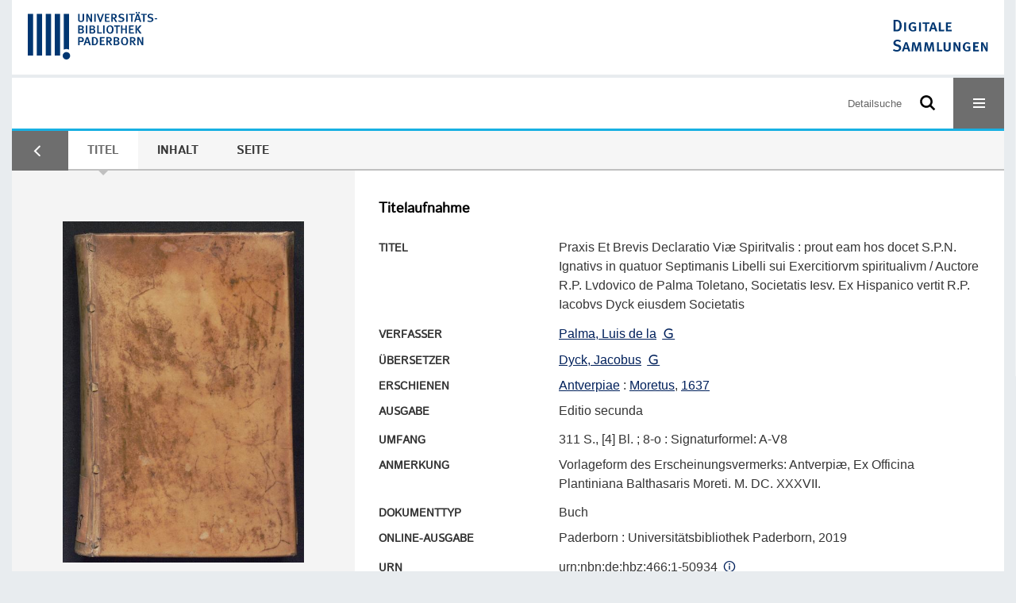

--- FILE ---
content_type: text/html;charset=utf-8
request_url: https://digital.ub.uni-paderborn.de/eab/3239039
body_size: 6353
content:
<!DOCTYPE html>
<html lang="de"><head><title>Erzbisch&#246;fliche Akademische Bibliothek Paderborn / Praxis Et Brevis Declaratio Vi&#230; Spiritvalis</title><meta name="twitter:image" content="http://digital.ub.uni-paderborn.de/eab/download/webcache/304/3239231"><meta name="twitter:title" content="Praxis Et Brevis Declaratio Vi&#230; Spiritvalis&#160;: prout eam hos docet S.P.N. Ignativs in quatuor Septimanis Libelli sui Exercitiorvm spiritualivm / Auctore R.P. Lvdovico de Palma Toletano, Societatis Iesv. Ex Hispanico vertit R.P. Iacobvs Dyck eiusdem Societatis. Antverpiae : Moretus, 1637"><meta property="og:site" content="Erzbisch&#246;fliche Akademische Bibliothek Paderborn"><meta property="og:url" content="http://digital.ub.uni-paderborn.de/eab/3239039"><meta property="og:type" content="book"><meta property="og:title" content="Praxis Et Brevis Declaratio Vi&#230; Spiritvalis : prout eam hos docet S.P.N. Ignativs in quatuor Septimanis Libelli sui Exercitiorvm spiritualivm / Auctore R.P. Lvdovico de Palma Toletano, Societatis Iesv. Ex Hispanico vertit R.P. Iacobvs Dyck eiusdem Societatis"><meta property="og:author" content="Palma, Luis de la "><meta property="book:release_date" content="1637"><meta property="og:image" content="http://digital.ub.uni-paderborn.de/eab/download/webcache/304/3239231"><meta property="og:image:width" content="304"><meta property="og:image:height" content="431"><meta http-equiv="Content-Type" content="xml; charset=UTF-8"><meta name="viewport" content="width = device-width, initial-scale = 1"><meta name="description" content="Erzbisch&#246;fliche Akademische Bibliothek Paderborn. Praxis Et Brevis Declaratio Vi&#230; Spiritvalis&#160;: prout eam hos docet S.P.N. Ignativs in quatuor Septimanis Libelli sui Exercitiorvm spiritualivm / Auctore R.P. Lvdovico de Palma Toletano, Societatis Iesv. Ex Hispanico vertit R.P. Iacobvs Dyck eiusdem Societatis. Antverpiae : Moretus, 1637"><meta lang="de" content=""><link rel="shortcut icon" href="/eab/domainimage/favicon.ico" type="image/x-icon"><link rel="alternate" type="application/rss+xml" title="Erzbisch&#246;fliche Akademische Bibliothek Paderborn" href="/eab/rss"><link type="text/css" href="/css/noah-balancer_front1.ubpbeab_content.css?-6789711428882649225" rel="stylesheet"><link type="text/css" href="/thirdparty/shariff/shariff.complete.css" rel="stylesheet"><script src="/thirdparty/jquery-3.6.0.min.js">&#160;</script><script defer src="/static/scripts/main.js">&#160;</script><script defer src="/static/scripts/common.js">&#160;</script><script defer src="/static/scripts/fulltext.js">&#160;</script><script defer src="/thirdparty/shariff/shariff.complete.js">&#160;</script><script>
MathJax = {
  tex: {
    
    inlineMath: [
		['$', '$'],['$$', '$$'],['\\(', '\\)']
		],
    displayMath: [
		['\\[', '\\]']
		]
  }
}</script><script defer src="/static/scripts/titleinfo.js">&#160;</script><script defer src="https://cdn.jsdelivr.net/npm/mathjax@3.2.2/es5/tex-mml-chtml.min.js">&#160;</script><meta name="citation_title" content="Praxis Et Brevis Declaratio Vi&#230; Spiritvalis: prout eam hos docet S.P.N. Ignativs in quatuor Septimanis Libelli sui Exercitiorvm spiritualivm / Auctore R.P. Lvdovico de Palma Toletano, Societatis Iesv. Ex Hispanico vertit R.P. Iacobvs Dyck eiusdem Societatis"><meta name="citation_author" content="Palma, Luis de la"><meta name="citation_publication_date" content="1637"><meta name="citation_pdf_url" content="https://digital.ub.uni-paderborn.de/eab/content/titleinfo/3239039/full.pdf"><script type="text/javascript" src="/domainresource/static/scripts/custom.js">&#160;</script><script>
$(document).ready(function() {
  /* deactivate  for now  */
  var domainList = '.domainShowcase a.hfmdt'
  $(domainList).on('click', function(e) {
    e.preventDefault()
  })
  $(domainList).on('mouseenter', function() {
    $(this).css('cursor', 'default')
  })
})
</script></head><body style="" class="bd-guest   bd-flexLayout  bd-r-ubpbmain bd-m-ubpbmain bd-ubpbeab bd-mandant bd-retro bd-content bd-portal bd-metadata bd-portal-titleinfo bd-metadata-titleinfo bd-content-titleinfo bd-content-titleinfo-3239039 bd-list-rows bd-book"><span style="display:none" id="meta"><var id="tree">&#160;<var id="timeout" value="3600" class=" sessionsys"> </var><var id="name" value="ubpbeab" class=" domain"> </var><var id="relativeRootDomain" value="ubpbmain" class=" domain"> </var><var id="pathinfo" value="/eab/id/3239039" class=" request"> </var><var id="fulldata" value="false" class=" domain"> </var><var id="search-linkDetailedsearchScope" value="domain" class=" templating"> </var><var id="class" value="content" class=" request"> </var><var id="classtype" value="portal" class=" request"> </var><var id="tab" value="titleinfo" class=" request"> </var><var id="id" value="3239039" class=" request"> </var><var id="leftColToggled" value="false" class=" session"> </var><var id="facetFilterToggled" value="false" class=" session"> </var><var id="topheight" value="162" class=" session"> </var><var id="bottomheight" value="344" class=" session"> </var><var id="bodywidth" value="1000" class=" session"> </var><var id="centercolwidth" value="1280" class=" session"> </var><var id="middlerowheight" value="422" class=" session"> </var><var id="numberOfThumbs" value="20" class=" session"> </var><var id="clientwidth" value="1000" class=" session"> </var><var id="fullScreen" value="false" class=" session"> </var><var id="staticWidth" value="false" class=" session"> </var><var id="rightcolwidth" value="0" class=" session"> </var><var id="leftcolwidth" value="0" class=" session"> </var><var id="zoomwidth" value="600" class=" session"> </var><var id="mode" value="w" class=" session"> </var><var id="initialized" value="true" class=" session"> </var><var id="sizes" value="128,1200,2000,0,1000,304,1504,504,800" class=" webcache"> </var><var id="availableZoomLevels" value="304,504,800,1000,1504,2000" class=" webcache"> </var><var id="js-toggleMobileNavi" value="None" class=" templating"> </var><var id="fullscreen-fullzoomOnly" value="false" class=" templating"> </var><var id="css-mobileMin" value="16384px" class=" templating"> </var><var id="tei-on" value="false" class=" templating"> </var><var id="search-alertIfEmpty" value="false" class=" templating"> </var><var id="search-quicksearchScope" value="root" class=" templating"> </var><var id="search-toggleListMinStructs" value="1" class=" templating"> </var><var id="search-highlightingColor" value="00808066" class=" templating"> </var><var id="layout-wrapperMargins" value="body" class=" templating"> </var><var id="layout-useMiddleContentDIV" value="false" class=" templating"> </var><var id="layout-navPortAboveMiddleContentDIV" value="false" class=" templating"> </var><var id="navPort-align" value="center" class=" templating"> </var><var id="navPort-searchTheBookInit" value="closed" class=" templating"> </var><var id="navPath-pageviewStructureResize" value="css" class=" templating"> </var><var id="layout-useLayout" value="flexLayout" class=" templating"> </var><var id="listNavigation-keepToggleState" value="true" class=" templating"> </var><var id="fullscreen-mode" value="None" class=" templating"> </var><var id="groups" value="guest" class=" user"> </var></var><var id="client" value="browser">&#160;</var><var id="guest" value="true">&#160;</var><var class="layout" id="colleft" value="titleinfo,">&#160;</var><var class="layout" id="colright" value="">&#160;</var></span><div id="custom-menu-layer" class="wiki wiki-layer custom-menu-layer wiki-custom-menu-layer customMenuLayer ">
<div>
    
  <div class="ml-close">Schliessen</div>

  <h1><a href="/ubpb">Publizieren</a></h1>
  <h1><a href="/ubpbmain/topic/titles/290448">Besondere Sammlungen</a></h1>
  <h1><a href="https://www.ub.uni-paderborn.de/recherche/digitale-sammlungen/service">Digitalisierungsservice</a></h1>
  <h1><a href="/wiki/help">Hilfe</a></h1>

  

  <h2><a href="https://www.ub.uni-paderborn.de/ueber-uns/impressum/">Impressum</a></h2> 
  <h2><a href="https://www.ub.uni-paderborn.de/datenschutz">Datenschutz</a></h2> 
  
</div> </div><div id="main" class="divmain "><div id="topParts" class=""><a class="screenreaders" href="#centerParts">zum Inhalt</a><header role="banner" class=""><div id="defaultTop" class="wiki wiki-top defaultTop wiki-defaultTop defaultTop "><div id="topProject" style="display: var(--noah-only)">
  <a href="/ubpbmain/"><img class="mlogo" src="/eab/domainimage/mlogo.png"></a>
</div>

<div id="ubpb-top">
    <a href="https://ub.uni-paderborn.de">
        <img src="/ubpbmain/domainimage/ub-logo.svg" height="60">
    </a>

    <a href="/">
        <img src="/ubpbmain/domainimage/app-logo.svg" height="40">
    </a>
</div></div><div id="mobileTop" class="defaultTop"><div class="main"><div id="topLogo"><a href="/" title="HOME">&#160;</a></div><div id="topProject" style="display: var(--noah-only)">
  <a href="/ubpbmain/"><img class="mlogo" src="/eab/domainimage/mlogo.png"></a>
</div><div class="topLiner"><div class="vlsControl vl-mobile-top"><div class="searchbox totoggle"><form method="get" onsubmit='return alertIfEmpty("mobileQuicksearch")' name="searchBox" class="searchform" id="mobilequickSearchform" action="/search/quick"><a class="textlink   " id="searchexpert" href="/eab/search"><span>Detailsuche</span></a><div id="mqs-wrap"><label class="screenreaders" for="mobileQuicksearch">Schnellsuche: </label><span class="button large edge slim flat noborder searchglass glassindic"><span style="display:none">&#160;</span></span><input type="text" id="mobileQuicksearch" name="query" class="quicksearch" style="" placeholder="Suche in Digitale Sammlungen UB Paderborn" value="" preset="" msg="Bitte mindestens einen Suchbegriff eingeben."></div><button type="submit" id="quicksearchSubmit" class=" button large edge slim flat noborder searchglass"><span class="hidden">OK</span></button></form></div><div title="Men&#252;" class="button custom-menu-layer top-toggler large flat noborder contents toggle leftParts"><span style="display: none;">&#160;</span></div></div></div></div></div></header></div><div id="middleParts" class=""><div id="centerParts" class="maincol "><main role="main" class=""><img alt="" style="position:absolute;left:-9999px" id="cInfo" width="0" height="0"><nav class="navPort   "><ul id="navPort" class="nav-inline navPort-metadata navPort-content-titleinfo"><li id="navUrlTab" class="viewCtrl firstCtrl"><a href="/ubpbmain/topic/titles/306?facets=alpha.title1%3D%22t%22" class="lastNavUrl"><i class="cap tab">Ergebnisliste</i></a></li><li class="viewCtrl_sel  tab-titleinfo evenCtrl tab-metadata-titleinfo" id="tab-content-titleinfo"><span><i class="cap tab">Titel</i><i class="cap abbrTab __tabTitleinfoAbbr">Titel</i></span></li><li class="viewCtrl  tab-structure tab-content tab-metadata-structure" id="tab-content-structure"><a href="/eab/content/structure/3239039"><i class="cap tab">Inhalt</i><i class="cap abbrTab __tabStructureAbbr">Inhalt</i></a></li><li class="viewCtrl  tab-zoom evenCtrl tab-content tab-metadata-zoom" id="tab-content-zoom"><a href="/eab/content/zoom/3239231"><i class="cap tab">Seite</i><i class="cap abbrTab __tabPageviewAbbr">Seite</i></a></li><span style="font-size:0px">&#160;</span></ul></nav><div id="div-titleinfo" class="datacol csslayout type_book"><div id="titleinfo" class="csslayout  " lang="la"><div id="titleInfoImage" class=""><div class="wr"><a class="imgLink" href="/eab/content/zoom/3239231"><img alt="Zur Seitenansicht" border="0" src="/eab/image/largethumb/3239231" width="304" height="430"></a></div></div><div class="titleinfoPart-right titleinfoPartLayout-column"><div id="titleInfoMetadata" class="titleInfo columns"><h1 class="mainheader " id=""><div class="headertext"><div>Titelaufnahme</div></div></h1><ul class="nav"><li class="cols" id="mods_titleInfoTitleNotType"><div class="name title ">Titel</div><div class="value title "><div class="valueDiv"><span class="mods-title">Praxis Et Brevis Declaratio Vi&#230; Spiritvalis<span class="sep-mods-resttitle"> : </span></span><span class="mods-resttitle"><span class="mods-subtitle">prout eam hos docet S.P.N. Ignativs in quatuor Septimanis Libelli sui Exercitiorvm spiritualivm</span> / Auctore R.P. Lvdovico de Palma Toletano, Societatis Iesv. Ex Hispanico vertit R.P. Iacobvs Dyck eiusdem Societatis<span class="mods-part"></span></span></div></div></li><li class="cols" id="mods_name-roleTerm_Author"><div class="name mods_name">Verfasser</div><div class="value mods_name"><span class="mods-name"><a id="bib.personalName" class="personalName" href="/ubpbmain/search?operation=searchRetrieve&amp;query=bib.personalName%3D%22Palma%2C%20Luis%20de%20la%22%20and%20vl.domain%3Dubpbmain%20sortBy%20dc.title%2Fasc" title="Suche nach: Personen = Palma, Luis de la">Palma, Luis de la</a> <a class="vlIcon" title="In der Gemeinsamen Normdatei der DNB nachschlagen" href="http://d-nb.info/gnd/100384757" target="_blank"><span class="ln-ico ln-dnb"></span></a></span> </div></li><li class="cols" id="mods_name-roleTerm_Translator"><div class="name mods_name">&#220;bersetzer</div><div class="value mods_name"><span class="mods-name"><a id="bib.personalName" class="personalName" href="/ubpbmain/search?operation=searchRetrieve&amp;query=bib.personalName%3D%22Dyck%2C%20Jacobus%22%20and%20vl.domain%3Dubpbmain%20sortBy%20dc.title%2Fasc" title="Suche nach: Personen = Dyck, Jacobus">Dyck, Jacobus</a> <a class="vlIcon" title="In der Gemeinsamen Normdatei der DNB nachschlagen" href="http://d-nb.info/gnd/142641103" target="_blank"><span class="ln-ico ln-dnb"></span></a></span> </div></li><li class="cols" id="mods_originInfoNotEditionElectronicEdition"><div class="name ">Erschienen</div><div class="value "><a id="bib.originPlace" class="" href="/ubpbmain/search?operation=searchRetrieve&amp;query=(bib.originPlace%3D%22Antverpiae%22%20or%20bib.originPlace%3D%22Antwerpen%22)%20and%20vl.domain%3Dubpbmain%20sortBy%20dc.title%2Fasc" title="Suche nach: Ort = Antverpiae">Antverpiae</a> : <a id="vl.printer-publisher" class="" href="/ubpbmain/search?operation=searchRetrieve&amp;query=(vl.printer-publisher%3D%22Moretus%22)%20and%20vl.domain%3Dubpbmain%20sortBy%20dc.title%2Fasc" title="Suche nach: Verlag = Moretus">Moretus</a>, <a id="dc.date" class="" href="/ubpbmain/search?operation=searchRetrieve&amp;query=dc.date%3D%221637%22%20and%20vl.domain%3Dubpbmain%20sortBy%20dc.title%2Fasc" title="Suche nach: Jahr = 1637">1637</a></div></li><li class="cols" id="mods_Edition"><div class="name ">Ausgabe</div><div class="value "><div class="valueDiv">Editio secunda</div></div></li><li class="cols" id="mods_physicalDescriptionExtent"><div class="name ">Umfang</div><div class="value "><span class="mods-extent">311 S., [4] Bl. ; 8-o</span>  : Signaturformel: A-V8 </div></li><li class="cols" id="mods_noteNotType"><div class="name modsNote">Anmerkung</div><div class="value modsNote"><div class="valueDiv-3  mods-note">Vorlageform des Erscheinungsvermerks: Antverpi&#230;, Ex Officina Plantiniana Balthasaris Moreti. M. DC. XXXVII.</div></div></li><li class="cols" id="mods_genreAuthorityDini"><div class="name doctypeBase_vlsType">Dokumenttyp</div><div class="value doctypeBase_vlsType">Buch</div></li><li class="cols" id="mods_originInfoEditionElectronicEdition"><div class="name ">Online-Ausgabe</div><div class="value "><div class="valueDiv-3  mods-originInfo">Paderborn : Universit&#228;tsbibliothek Paderborn, 2019</div></div></li><li class="cols" id="mods_IdentifierUrn"><div class="name ">URN</div><div class="value "><span>urn:nbn:de:hbz:466:1-50934&#160;</span><a class="vlIcon" href="/eab/wiki/identifier/urnresolving?urn=urn:nbn:de:hbz:466:1-50934"><span class="ln-ico ln-info"></span></a></div></li></ul></div><div class="titleInfo titleAdd columns " id="titleInfoLinkActions"><div class="subheader" role="heading">Links</div><ul class="nav"><li class="cols"><div class="name titleinfoLinkAction">Social Media</div><div id="socialnetworking" class="value titleinfoLinkAction"><script>
$('#socialnetworking')
.hover(
function() {
$('#socialnetworks').show()
},
function() {
$('#socialnetworks').hide()
}
)
.click(function() {
$('#socialnetworks').toggle()
})			
</script><div id="socialnetworks" class=""><div class="shariff" data-orientation="vertical" data-url="https://digital.ub.uni-paderborn.de/eab/id/3239039" data-media-url="" data-services='["twitter,"pinterest,"facebook]'>&#160;</div></div><a style="text-decoration:none" class="vl-btn icon-share ln-ico"><span class="hide-underlined">&#160;</span><span><span>Share</span></span></a></div></li><li class="cols"><div class="name titleinfoLinkAction">Verf&#252;gbarkeit</div><div id="titleinfoLinksOpenurl" class="value titleinfoLinkAction"><a href="#" onclick="window.open('http://www.openurl.de/?sid=semantics:VLS&amp;genre=book&amp;title=Praxis%20Et%20Brevis%20Declaratio%20Vi%C3%A6%20Spiritvalis&amp;aulast=Palma&amp;aufirst=&amp;date=1637&amp;d=1','win_openurl', 'height=600,width=1000,top=20,left=20,screenY=20,screenX=20, toolbar=yes, menubar=yes, status=yes, scrollbars=yes, resizable=yes, location=yes')"><span class="ln-ico ln-info"></span><span class="hide-underlined">&#160;</span><span>In meiner Bibliothek</span></a></div></li><li class="cols"><div class="name titleinfoLinkAction">Archiv</div><div id="titleinfoLinksArchive" class="value titleinfoLinkAction"><span class="ln-ico ln-oai"></span><span class="hide-underlined">&#160;</span><a id="archiveOAI" title="OAI-Quelle" target="_blank" href="/eab/oai/?verb=GetRecord&amp;metadataPrefix=mets&amp;mode=view&amp;identifier=3239039"><span>METS (OAI-PMH)</span></a></div></li><li class="cols"><div class="name titleinfoLinkAction">IIIF</div><div id="titleinfoLinksI3F" class="value titleinfoLinkAction"><span class="I3FManifestLink"><span class="ln-ico ln-iiif"></span><span class="hide-underlined">&#160;</span><a target="iiif-manifest" href="/i3f/v20/3239039/manifest">IIIF-Manifest</a></span></div></li></ul></div><div class="titleInfo titleAdd columns " id="titleinfoResources"><div class="subheader" role="heading">Dateien</div><ul class="nav"><li><div class="content"><div><div class="resource block"><span class="ln-ico ln-pdf"></span><span class="hide-underlined">&#160;</span><a class="resourceLink " href="/download/pdf/3239039.pdf" title="87,71 MB"><span>Praxis Et Brevis Declaratio Vi&#230; Spiritvalis [<span class="fileext">Pdf</span> <span>87,71 MB</span>]</span></a></div></div><format name="" type="ris" cfg="risDownload" ref="format/ris"></format><div><span class="ln-ico ln-download"></span><span class="hide-underlined">&#160;</span><a download="ris-3239039.ris" id="downloadRis" href="/eab/download/format/ris/3239039"><span>RIS</span></a></div></div></li></ul></div><div class="titleInfo titleAdd columns " id="titleInfoClassification"><div class="subheader" role="heading">Klassifikation</div><ul class="nav"><li><div class="titleInfoClassification"><div class="classificationLinks linkedAncestorStructureAxis ubpbmain"><nav role="navigation"><a class="item pos1 ubpbmain" href="/topic/titles/290448">Besondere Sammlungen</a> <span class="pos2"> &#8594; </span><a class="item pos2 ubpbmain" href="/topic/titles/193167">Erzbisch&#246;fliche Akademische Bibliothek Paderborn</a> <span class="pos3"> &#8594; </span><a class="item pos3 ubpbmain" href="/topic/titles/1073369">Bibliotheca Theodoriana</a> <span class="pos4"> &#8594; </span><a class="item pos4 ubpbmain" href="/topic/titles/1129830">Jesuitenbest&#228;nde</a> <span class="pos5"> &#8594; </span><a class="item pos5 ubpbmain" href="/topic/titles/1129834">Sonstige B&#252;cher der Jesuiten</a> </nav></div><div class="classificationLinks linkedAncestorStructureAxis noah"><nav role="navigation"><a class="item pos1 noah" href="/topic/titles/1077">Klassifikation (DDC)</a> <span class="pos2"> &#8594; </span><a class="item pos2 noah" href="/topic/titles/254">Religion</a> <span class="pos3"> &#8594; </span><a class="item pos3 noah" href="/topic/titles/295">Christliche Erfahrung, christliches Leben</a> <span class="pos4"> &#8594; </span><a class="item pos4 noah" href="/topic/titles/296">Christliche Ethik, spirituelle Theologie</a> </nav></div><div class="classificationLinks linkedAncestorStructureAxis noah"><nav role="navigation"><a class="item pos1 noah" href="/topic/titles/1077">Klassifikation (DDC)</a> <span class="pos2"> &#8594; </span><a class="item pos2 noah" href="/topic/titles/254">Religion</a> <span class="pos3"> &#8594; </span><a class="item pos3 noah" href="/topic/titles/295">Christliche Erfahrung, christliches Leben</a> <span class="pos4"> &#8594; </span><a class="item pos4 noah" href="/topic/titles/302">Christliche Erfahrung, christliche Praxis, christliches Leben</a> </nav></div></div></li></ul></div><div class="titleInfo titleAdd columns " id="titleinfoGoStructureLink"><div class="subheader" role="heading">Inhalt</div><ul class="nav"><li><a href="/eab/content/structure/3239039">Inhalt des Werkes</a></li></ul></div><div class="titleInfo titleAdd columns " id="displayLicenseInfo"><div class="subheader" role="heading">Lizenz-/Rechtehinweis</div><ul class="nav"><li class="cols"><div class="name licenseTerms"><img title="CC-BY-Lizenz (4.0)" src="https://i.creativecommons.org/l/by/4.0/80x15.png" class="license-img cc"></div><div id="" class="value licenseTerms"><a href="https://creativecommons.org/licenses/by/4.0/deed.de" target="_blank" rel="license">Creative Commons Namensnennung 4.0 International Lizenz</a></div></li></ul></div></div></div></div><var id="publicationID" value="3239039" class="zoomfullScreen"> </var><var id="mdlistCols" value="false"> </var><var id="isFullzoom" value="false" class="zoomfullScreen"> </var><var id="employsPageview" value="false" class="pagetabs"> </var><var id="webcacheSizes" value="128,304,504,800,1000,1200,1504,2000"> </var><var id="navLastSearchUrl" value=""> </var></main></div></div><div id="bottomParts" class=""><footer role="contentinfo" class=""><div id="custom-footer" class="wiki wiki-bottom custom-footer wiki-custom-footer customFooter "><div class="top">
  
  <span class="fright">
    <a href="https://www.mkw.nrw/"><img src="/domainimage/ministerium.svg">
    </a>
  </span>
</div>

<div class="bottom">
 <div>
  <span class="fleft">
    <img src="/domainimage/noah.svg">
  </span>
  <span class="fright">
    <a href="https://www.hbz-nrw.de/impressum">Impressum</a>
    <a href="https://www.hbz-nrw.de/datenschutz">Datenschutz</a>
  </span>
 </div>
</div></div><div id="mandant-footer" class="wiki wiki-bottom mandant-footer wiki-mandant-footer mandantFooter "><div class="footer-claim">
    <em><strong>Die Universit&#228;t der Informationsgesellschaft</strong></em>
</div>

<div class="footer-content">
    <span>&#169; 2026</span>
    <a href="http://www.ub.uni-paderborn.de">Universit&#228;tsbibliothek Paderborn</a> 
    <span>|</span>
    <a href="http://www.ub.uni-paderborn.de/ueber-uns/impressum/">Impressum</a> 
    <span>|</span>
    <a href="https://www.ub.uni-paderborn.de/datenschutz">Datenschutzerkl&#228;rung</a> 
</div>

<div class="footer-image">
    <img src="/ubpbmain/domainimage/footer-bg-lg.png" style="width: auto; max-width: 100%">
</div></div><div class="footerContent" id="footerContent"><span class="f-links-vls"><a id="footerLinkVLS" target="_blank" href="http://www.semantics.de/produkte/visual_library/">Visual Library Server 2026</a></span></div></footer></div></div></body></html>